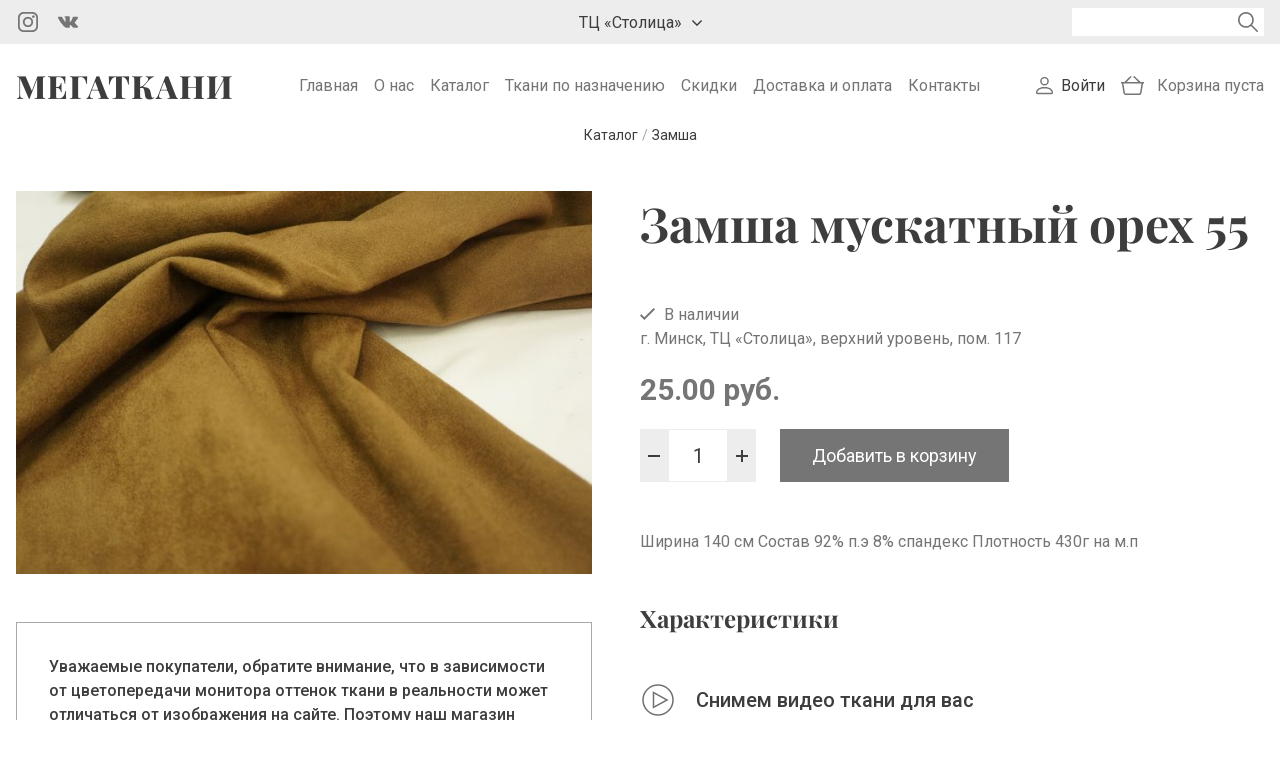

--- FILE ---
content_type: text/html; charset=utf-8
request_url: https://megatkani.by/catalog/zamsha/zamsha-muskatnyy-oreh-3254
body_size: 10499
content:
<!DOCTYPE html>
<html lang="ru">
<head>
<meta http-equiv="Content-Type" content="text/html; charset=utf-8" />
<link rel="shortcut icon" href="https://megatkani.by/sites/all/themes/megatkani/images/favicon.svg" />
<meta name="description" content="Замша мускатный орех 55 ⭐️ Нарезаем от 10 см до крупного опта ⭐️ Бесплатная доставка по Беларуси от 70 рублей ✅ Оплата наличными и картой ➤➤➤ Опытные консультанты в Megatkani.by" />
<meta name="generator" content="Drupal 7 (https://www.drupal.org)" />
<link rel="canonical" href="https://megatkani.by/catalog/zamsha/zamsha-muskatnyy-oreh-3254" />
<meta name="viewport" content="width=device-width, initial-scale=1.0" />

<!-- Facebook Pixel Code -->
<script>
!function(f,b,e,v,n,t,s){if(f.fbq)return;n=f.fbq=function(){n.callMethod?
n.callMethod.apply(n,arguments):n.queue.push(arguments)};if(!f._fbq)f._fbq=n;
n.push=n;n.loaded=!0;n.version='2.0';n.queue=[];t=b.createElement(e);t.async=!0;
t.src=v;s=b.getElementsByTagName(e)[0];s.parentNode.insertBefore(t,s)}(window,
document,'script','//connect.facebook.net/en_US/fbevents.js');

fbq('init', '796295945264008');
fbq('track', 'PageView');
fbq('track', 'ViewContent', {"content_type":"product","content_ids":"5953"});
</script>
<noscript><img height='1' width='1' style='display:none' src='https://www.facebook.com/tr?id=796295945264008&ev=PageView&noscript=1' /></noscript>
<!-- End Facebook Pixel Code -->
<title>Замша мускатный орех 55 купить в Минске, цена, описание</title>
<link rel="stylesheet" href="https://megatkani.by/sites/default/files/css/css_xE-rWrJf-fncB6ztZfd2huxqgxu4WO-qwma6Xer30m4.css" />
<link rel="stylesheet" href="https://megatkani.by/sites/default/files/css/css_KLHzfgT3tG7aFi4bgphSeiURLm5eKt4r0LmUBOnuM3k.css" />
<link rel="stylesheet" href="https://megatkani.by/sites/default/files/css/css_PGbJgHCUCBf4dg7K9Kt8aAwsApndP4GZ9RuToPy3-Fk.css" />
<link rel="stylesheet" href="https://megatkani.by/sites/default/files/css/css_XD3Pl20abk4swVwcVeuNESC5tHoIZ2zUfenp7MU5gzc.css" />
<link rel="stylesheet" href="https://megatkani.by/sites/default/files/css/css_ObIp43ztb7SUAPDvvxXFcqaPOFbjAbj8wDk2AO0Asgw.css" />
<!-- Global site tag (gtag.js) - Google Analytics -->
<script async src="https://www.googletagmanager.com/gtag/js?id=G-QNQPZMS5ZZ"></script>
<script>
  window.dataLayer = window.dataLayer || [];
  function gtag(){dataLayer.push(arguments);}
  gtag('js', new Date());

  gtag('config', 'G-QNQPZMS5ZZ');
</script>

<!-- Yandex.Metrika counter -->
<script type="text/javascript" >
   (function(m,e,t,r,i,k,a){m[i]=m[i]||function(){(m[i].a=m[i].a||[]).push(arguments)};
   m[i].l=1*new Date();k=e.createElement(t),a=e.getElementsByTagName(t)[0],k.async=1,k.src=r,a.parentNode.insertBefore(k,a)})
   (window, document, "script", "https://mc.yandex.ru/metrika/tag.js", "ym");

   ym(67229905, "init", {
        clickmap:true,
        trackLinks:true,
        accurateTrackBounce:true
   });
</script>
<noscript><div><img src="https://mc.yandex.ru/watch/67229905" style="position:absolute; left:-9999px;" alt="" /></div></noscript>
<!-- /Yandex.Metrika counter -->
</head>
<body class="html not-front not-logged-in one-sidebar sidebar-first page-node page-node- page-node-5953 node-type-cloth layout-one-sidebar layout-sidebar-first">
  <noscript aria-hidden="true"><iframe src="https://www.googletagmanager.com/ns.html?id=GTM-TTS57GXN" height="0" width="0" style="display:none;visibility:hidden"></iframe></noscript>
  <header class="header">
  <div class="header-first">
    <div class="header-first-inner container">
      <div class="region region-header-first">
  <div id="block-block-13" class="block block-block">

      
  <div class="block-content">
    <ul class="social">
  <li class="social__item">
    <a href="https://www.instagram.com/megatkani" target="_blank" class="social__icon social__icon--instagram"></a>
  </li>
  <li class="social__item">
    <a href="https://vk.com/tkaniidei" target="_blank" class="social__icon social__icon--vk"></a>
  </li>
</ul>  </div>
  
</div> <!-- /.block -->
<div id="block-block-37" class="block block-block block-addresses">

      
  <div class="block-content">
    <div class="addresses">
    <div class="address-dropdown">
        <button class="address-dropdown__trigger">ТЦ «Столица»</button>
        <div class="address-dropdown__content">
            <p class="address-dropdown__info">г. Минск, ТЦ «Столица», <br> верхний уровень, пом. 117</p>
            <div class="address-dropdown-phone">
                <ul class="social">
                    <li class="social__item">
                        <a href="https://m.sitehelp.me/telegram?siteId=vibcxnwu8lngnmkqegmmoumnciwt3ulv&clientId=BfcD61nTmUvn3o59VC670fQWlbyn0mIP&url=https%3A%2F%2Ft.me%2F%2B375259038289" class="social__icon social__icon--telegram"></a>
                    </li>
                    <li class="social__item">
                        <a href="https://m.sitehelp.me/viber?siteId=vibcxnwu8lngnmkqegmmoumnciwt3ulv&clientId=BfcD61nTmUvn3o59VC670fQWlbyn0mIP&url=viber%3A%2F%2Fchat%3Fnumber%3D%2B375259038289" class="social__icon social__icon--viber"></a>
                    </li>
                    <li class="social__item">
                        <a href="https://m.sitehelp.me/whatsappOfficial?siteId=vibcxnwu8lngnmkqegmmoumnciwt3ulv&clientId=BfcD61nTmUvn3o59VC670fQWlbyn0mIP&url=https%3A%2F%2Fwa.me%2F375259038289" class="social__icon social__icon--whatsapp"></a>
                    </li>
                </ul>
                <a href="tel:+375 25 903 82 89" class="address-dropdown-phone__link">+375 25 903 82 89</a>
            </div>
       </div>
    </div>
</div>  </div>
  
</div> <!-- /.block -->
<div id="block-views-exp-search-page" class="block block-views">

      
  <div class="block-content">
    <form action="/search-results" method="get" id="views-exposed-form-search-page" accept-charset="UTF-8"><div><div class="views-exposed-form">
  <div class="views-exposed-widgets clearfix">
          <div id="edit-keys-wrapper" class="views-exposed-widget views-widget-filter-keys">
                        <div class="views-widget">
          <div class="form-item form-type-textfield form-item-keys">
 <input title="Введите ключевые слова для поиска." type="text" id="edit-keys" name="keys" value="" size="15" maxlength="128" class="form-text required error" />
</div>
        </div>
              </div>
                    <div class="views-exposed-widget views-submit-button">
      <input type="submit" id="edit-submit-search" value="Поиск" class="form-submit" />    </div>
      </div>
</div>
</div></form>  </div>
  
</div> <!-- /.block -->
<div id="block-block-32" class="block block-block block-search-icon">

      
  <div class="block-content">
    <button id="search-icon"></button>  
  </div>
  
</div> <!-- /.block -->
</div>
 <!-- /.region -->
    </div>
  </div>
  <div class="header-second">
    <div class="header-second-inner container">
      <div class="region region-header-second-left">
  <div id="block-block-12" class="block block-block">

      
  <div class="block-content">
    <a href="/" class="site-logo">Мегаткани</a>  </div>
  
</div> <!-- /.block -->
</div>
 <!-- /.region -->
      <div class="region region-header-second-middle">
  <div id="block-system-main-menu" class="block block-system block-menu">

      
  <div class="block-content">
    <nav class="navigation"><ul class="menu main-menu"><li class="first leaf"><a href="/" title="">Главная</a></li>
<li class="leaf"><a href="/about">О нас</a></li>
<li class="leaf"><a href="/catalog" title="">Каталог</a></li>
<li class="leaf"><a href="/use" title="">Ткани по назначению</a></li>
<li class="leaf"><a href="/sales" title="">Скидки</a></li>
<li class="leaf"><a href="/delivery">Доставка и оплата</a></li>
<li class="last leaf"><a href="/contacts">Контакты</a></li>
</ul></nav>  </div>
  
</div> <!-- /.block -->
</div>
 <!-- /.region -->
      <div class="region region-header-second-right">
  <div id="block-block-29" class="block block-block">

      
  <div class="block-content">
    <nav class="navigation">
  <ul class ="menu user-menu">
    <li>
      <a href="/user/login">Войти</a>
    </li>  
  </ul>
</nav>
  </div>
  
</div> <!-- /.block -->
<div id="block-dc-ajax-add-cart-ajax-shopping-cart-teaser" class="block block-dc-ajax-add-cart">

      
  <div class="block-content">
    <div class="ajax-shopping-cart-teaser">  <div class="cart-empty">
    Корзина пуста  </div>

</div>  </div>
  
</div> <!-- /.block -->
<div id="block-block-35" class="block block-block block-menu-icon">

      
  <div class="block-content">
    <button id="menu-icon"><span></span><span></span><span></span></button>  </div>
  
</div> <!-- /.block -->
</div>
 <!-- /.region -->
    </div>
  </div>
      <div class="region region-breadcrumb">
  <div id="block-views-ba652614a610142881c74c4b37c8c90c" class="block block-views">

      
  <div class="block-content">
    <div class="view view-product-breadcrumbs-1-level view-id-product_breadcrumbs_1_level view-display-id-block view-dom-id-3f76e556037166e968911c1b19664a89">
        
  
  
      <div class="view-content">
              
          <ol class="breadcrumbs" itemscope itemtype="https://schema.org/BreadcrumbList">
  <li class="breadcrumbs-item" itemprop="itemListElement" itemscope itemtype="https://schema.org/ListItem">
    <a itemprop="item" href="/catalog">
      <span itemprop="name">Каталог</span>
    </a>
    <meta itemprop="position" content="1" />
  </li>
/
  <li class="breadcrumbs-item" itemprop="itemListElement" itemscope itemtype="https://schema.org/ListItem">
    <a itemprop="item" href="/catalog/zamsha">
      <span itemprop="name">Замша</span>
    </a>
    <meta itemprop="position" content="2" />
  </li>
</ol>        </div>
  
  
  
  
  
  
</div>  </div>
  
</div> <!-- /.block -->
</div>
 <!-- /.region -->
  </header>


<div class="main-wrapper">
  <div class="container">
          <div class="sidebar-left">
        <div class="region region-sidebar-first">
  <div id="block-views-product-card-image-block" class="block block-views">

      
  <div class="block-content">
    <div class="view view-product-card-image view-id-product_card_image view-display-id-block view-dom-id-7b4c3eef243cb574ee35727544e9ebca">
        
  
  
      <div class="view-content">
              
          <a href="https://megatkani.by/sites/default/files/styles/large/public/zamsha-muskatnyy-oreh-1387574647.jpg?itok=n6JopQDO" title="Замша мускатный орех 55" class="colorbox" data-colorbox-gallery="gallery-commerce_product-2283-19L8wC9jlpE" data-cbox-img-attrs="{&quot;title&quot;: &quot;&quot;, &quot;alt&quot;: &quot;&quot;}"><img typeof="foaf:Image" src="https://megatkani.by/sites/default/files/styles/medium/public/zamsha-muskatnyy-oreh-1387574647.jpg?itok=yw0VOfWt" width="689" height="458" alt="" title="" /></a>        </div>
  
  
  
  
  
  
</div>  </div>
  
</div> <!-- /.block -->
<div id="block-block-34" class="block block-block color-text">

      
  <div class="block-content">
    <p>Уважаемые покупатели, обратите внимание, что в зависимости от цветопередачи монитора оттенок ткани в реальности может отличаться от изображения на сайте. Поэтому наш магазин может отправить вам небольшой образец заинтересовавшего вас товара.</p>
  </div>
  
</div> <!-- /.block -->
</div>
 <!-- /.region -->
      </div>
        <main class="main">
                  <h1 class="page-title">Замша мускатный орех 55</h1>      <div  class="content-wrapper">
        <div  class="page-content">
          <div class="region region-content">
  <div id="block-system-main" class="block block-system">

      
  <div class="block-content">
    <article id="node-5953" class="node node-cloth " about="/catalog/zamsha/zamsha-muskatnyy-oreh-3254" typeof="sioc:Item foaf:Document">

      <span property="dc:title" content="Замша мускатный орех 55" class="rdf-meta element-hidden"></span><span property="sioc:num_replies" content="0" datatype="xsd:integer" class="rdf-meta element-hidden"></span>
  
  <div class="node-content clearfix">
    <div class="field field-name-field-product-availability field-type-list-boolean field-label-hidden"><div class="field-items"><div class="field-item even"><span class="available">В наличии</span></div></div></div><div class="field field-name-field-product-store field-type-taxonomy-term-reference field-label-hidden"><div class="field-items"><div class="field-item even">г. Минск, ТЦ «Столица», верхний уровень, пом. 117</div></div></div><div class="field field-name-commerce-price field-type-commerce-price field-label-hidden"><div class="field-items"><div class="field-item even">25.00 руб.</div></div></div><div class="field field-name-field-product field-type-commerce-product-reference field-label-hidden"><div class="field-items"><div class="field-item even"><form class="commerce-add-to-cart commerce-cart-add-to-cart-form-2283" autocomplete="off" action="/catalog/zamsha/zamsha-muskatnyy-oreh-3254" method="post" id="commerce-cart-add-to-cart-form-2283" accept-charset="UTF-8"><div><input type="hidden" name="product_id" value="2283" />
<input type="hidden" name="form_build_id" value="form-OaxHsB4n0T7FZFtxb7Fqq-2i4CjS6wzB1pSvXwGyUeM" />
<input type="hidden" name="form_id" value="commerce_cart_add_to_cart_form_2283" />
<div id="edit-line-item-fields" class="form-wrapper"></div><div class="form-item form-type-textfield form-item-quantity">
  <label for="edit-quantity">Количество </label>
 <input type="text" id="edit-quantity" name="quantity" value="1" size="5" maxlength="128" class="form-text" />
</div>
<input type="submit" id="edit-submit" value="Добавить в корзину" name="op" class="form-submit" /></div></form></div></div></div><div class="field field-name-body field-type-text-with-summary field-label-hidden"><div class="field-items"><div class="field-item even" property="content:encoded"><p>Ширина 140 см Состав 92% п.э 8% спандекс Плотность 430г на м.п</p>
</div></div></div>  </div>

  
  
</article>
  </div>
  
</div> <!-- /.block -->
<div id="block-views-product-characteristics-block" class="block block-views">

        <span class="block-title">Характеристики</span>
    
  <div class="block-content">
    <div class="view view-product-characteristics view-id-product_characteristics view-display-id-block view-dom-id-dd9fde3194086bfa85d5f28c1fc08da6">
        
  
  
      <div class="view-content">
          <ul class="characteristics-list">
        
              
              
              
                </ul>
      </div>
  
  
  
  
  
  
</div>  </div>
  
</div> <!-- /.block -->
<div id="block-views-advantages-block" class="block block-views">

      
  <div class="block-content">
    <div class="view view-advantages view-id-advantages view-display-id-block view-dom-id-1956e5287959afd92e41dbe3162c8c41">
        
  
  
      <div class="view-content">
        <ul class="advantage-list">
    <li class="advantage-list-item">
        
          <span class="advantage-list-item__icon advantage-list-item__icon--video"></span>
<span class="advantage-list-item__title">Снимем видео ткани для вас</span>      </li>
      <li class="advantage-list-item">
        
          <span class="advantage-list-item__icon advantage-list-item__icon--delivery"></span>
<span class="advantage-list-item__title">Доставка: Автолайт, Европочта, Белпочта</span>      </li>
      <li class="advantage-list-item">
        
          <span class="advantage-list-item__icon advantage-list-item__icon--discounts"></span>
<span class="advantage-list-item__title">Гибкая система скидок</span>      </li>
      <li class="advantage-list-item">
        
          <span class="advantage-list-item__icon advantage-list-item__icon--leftovers"></span>
<span class="advantage-list-item__title">Скидка 30% на остаток ткани до 1 м</span>      </li>
    </ul>
    </div>
  
  
  
  
  
  
</div>  </div>
  
</div> <!-- /.block -->
<div id="block-views-product-card-stores-block" class="block block-views">

        <span class="block-title">Наши магазины</span>
    
  <div class="block-content">
    <div class="view view-product-card-stores view-id-product_card_stores view-display-id-block view-dom-id-f6aaa745e068da6b9538a3cbba1b8336">
        
  
  
      <div class="view-content">
        <ul class="product-card-store-list">
    <li class="product-card-store-list-item">
        
          <div>г. Минск, ТЦ «Столица», верхний уровень, пом. 117</div>    
          <div>+375 25 903 82 89</div>      </li>
    </ul>
    </div>
  
  
  
  
  
  
</div>  </div>
  
</div> <!-- /.block -->
</div>
 <!-- /.region -->
        </div>
              </div>
    </main>
  </div>
</div>

  <div class="featured">
    <div class="container">
      <div class="region region-featured">
  <div id="block-views-similar-block" class="block block-views">

        <span class="block-title">Возможно, вас также заинтересует</span>
    
  <div class="block-content">
    <div class="view view-similar view-id-similar view-display-id-block view-dom-id-ad0cfbd097e9907dca6c58a01987ea13">
        
  
  
      <div class="view-content">
        <div class="product-list grid grid-cols-2 grid-cols-md-3 grid-cols-lg-4 grid-cols-xl-5 grid-g-1 grid-g-xl-2">
    <div class="product-list-item">
        
          <div class="product-list-item__image"><a href="/catalog/zamsha/zamsha-58-5156"> 
    <img src="https://megatkani.by/sites/default/files/styles/thumbnail/public/zamsha-22-9-ryzhiy-1486-101349333.jpeg?itok=9jLo9afg" alt="Замша 58">
</a></div>    
          <div class="product-list-item__title"><a href="/catalog/zamsha/zamsha-58-5156">Замша 58</a></div>    
      Цена:     <span class="product-list-item__price">25.00 руб.</span>    
          <div class="product-list-item__add-to-cart"><form class="commerce-add-to-cart commerce-cart-add-to-cart-form-1486" autocomplete="off" action="/catalog/zamsha/zamsha-muskatnyy-oreh-3254" method="post" id="commerce-cart-add-to-cart-form-1486" accept-charset="UTF-8"><div><input type="hidden" name="product_id" value="1486" />
<input type="hidden" name="form_build_id" value="form-7fwZj4GcX36aqrvHHbWYgqXx5uYfiyEQEysOiw8Lyt0" />
<input type="hidden" name="form_id" value="commerce_cart_add_to_cart_form_1486" />
<div id="edit-line-item-fields--2" class="form-wrapper"></div><input type="hidden" name="quantity" value="1" />
<input type="submit" id="edit-submit--2" value="Добавить в корзину" name="op" class="form-submit" /></div></form></div>      </div>
      <div class="product-list-item">
        
          <div class="product-list-item__image"><a href="/catalog/zamsha/zamsha-persikovyy-37-7645"> 
    <img src="https://megatkani.by/sites/default/files/styles/thumbnail/public/zamsha-persikovyy-37-3955-1564797108.jpeg?itok=a9againD" alt="Замша персиковый 37">
</a></div>    
          <div class="product-list-item__title"><a href="/catalog/zamsha/zamsha-persikovyy-37-7645">Замша персиковый 37</a></div>    
      Цена:     <span class="product-list-item__price">25.00 руб.</span>    
          <div class="product-list-item__add-to-cart"><form class="commerce-add-to-cart commerce-cart-add-to-cart-form-3955" autocomplete="off" action="/catalog/zamsha/zamsha-muskatnyy-oreh-3254" method="post" id="commerce-cart-add-to-cart-form-3955" accept-charset="UTF-8"><div><input type="hidden" name="product_id" value="3955" />
<input type="hidden" name="form_build_id" value="form-pnkG6_tmxKaKIntxNZ37guC8x-tVtwIYqKnXU1Zw33I" />
<input type="hidden" name="form_id" value="commerce_cart_add_to_cart_form_3955" />
<div id="edit-line-item-fields--3" class="form-wrapper"></div><input type="hidden" name="quantity" value="1" />
<input type="submit" id="edit-submit--3" value="Добавить в корзину" name="op" class="form-submit" /></div></form></div>      </div>
      <div class="product-list-item">
        
          <div class="product-list-item__image"><a href="/catalog/zamsha/zamsha-gorchica-priglushyonnaya-1689-68-6579"> 
    <img src="https://megatkani.by/sites/default/files/styles/thumbnail/public/zamsha-gorchica-priglashyonnaya-1689-2907-473235799.jpg?itok=-Pm4-4qT" alt="Замша горчица приглушённая 1689 68">
</a></div>    
          <div class="product-list-item__title"><a href="/catalog/zamsha/zamsha-gorchica-priglushyonnaya-1689-68-6579">Замша горчица приглушённая 1689 68</a></div>    
      Цена:     <span class="product-list-item__price">25.00 руб.</span>    
          <div class="product-list-item__add-to-cart"><form class="commerce-add-to-cart commerce-cart-add-to-cart-form-2907" autocomplete="off" action="/catalog/zamsha/zamsha-muskatnyy-oreh-3254" method="post" id="commerce-cart-add-to-cart-form-2907" accept-charset="UTF-8"><div><input type="hidden" name="product_id" value="2907" />
<input type="hidden" name="form_build_id" value="form-o34jhbM7V9aURzs106EGUlFMNeVRNo19grJqlXCDv-g" />
<input type="hidden" name="form_id" value="commerce_cart_add_to_cart_form_2907" />
<div id="edit-line-item-fields--4" class="form-wrapper"></div><input type="hidden" name="quantity" value="1" />
<input type="submit" id="edit-submit--4" value="Добавить в корзину" name="op" class="form-submit" /></div></form></div>      </div>
      <div class="product-list-item">
        
          <div class="product-list-item__image"><a href="/catalog/zamsha/zamsha-polyn-62-5435"> 
    <img src="https://megatkani.by/sites/default/files/styles/thumbnail/public/zamsha-myatnyy-moroznyy-62-1765-1816928795.jpeg?itok=Toq2U9Cr" alt="Замша полынь 62">
</a></div>    
          <div class="product-list-item__title"><a href="/catalog/zamsha/zamsha-polyn-62-5435">Замша полынь 62</a></div>    
      Цена:     <span class="product-list-item__price">25.00 руб.</span>    
          <div class="product-list-item__add-to-cart"><form class="commerce-add-to-cart commerce-cart-add-to-cart-form-1765" autocomplete="off" action="/catalog/zamsha/zamsha-muskatnyy-oreh-3254" method="post" id="commerce-cart-add-to-cart-form-1765" accept-charset="UTF-8"><div><input type="hidden" name="product_id" value="1765" />
<input type="hidden" name="form_build_id" value="form-iVLLRLux1eryPkUuXwSiXyp7J0Mombec9-HVh3M_V0Y" />
<input type="hidden" name="form_id" value="commerce_cart_add_to_cart_form_1765" />
<div id="edit-line-item-fields--5" class="form-wrapper"></div><input type="hidden" name="quantity" value="1" />
<input type="submit" id="edit-submit--5" value="Добавить в корзину" name="op" class="form-submit" /></div></form></div>      </div>
      <div class="product-list-item">
        
          <div class="product-list-item__image"><a href="/catalog/zamsha/zamsha-kletka-8045"> 
    <img src="https://megatkani.by/sites/default/files/styles/thumbnail/public/zamsha-kletka-4339-1009310474.jpeg?itok=l0G7skoe" alt="Замша клетка ">
</a></div>    
          <div class="product-list-item__title"><a href="/catalog/zamsha/zamsha-kletka-8045">Замша клетка </a></div>    
      Цена:     <span class="product-list-item__price">25.00 руб.</span>    
          <div class="product-list-item__add-to-cart"><form class="commerce-add-to-cart commerce-cart-add-to-cart-form-4339" autocomplete="off" action="/catalog/zamsha/zamsha-muskatnyy-oreh-3254" method="post" id="commerce-cart-add-to-cart-form-4339" accept-charset="UTF-8"><div><input type="hidden" name="product_id" value="4339" />
<input type="hidden" name="form_build_id" value="form-iPHwVk6y-zK8OC1BaIiSrAKS2RdVGX7kltY2Db7_ei4" />
<input type="hidden" name="form_id" value="commerce_cart_add_to_cart_form_4339" />
<div id="edit-line-item-fields--6" class="form-wrapper"></div><input type="hidden" name="quantity" value="1" />
<input type="submit" id="edit-submit--6" value="Добавить в корзину" name="op" class="form-submit" /></div></form></div>      </div>
    </div>
    </div>
  
  
  
  
  
  
</div>  </div>
  
</div> <!-- /.block -->
<div id="block-views-similar-new-block" class="block block-views">

        <span class="block-title">Новинки</span>
    
  <div class="block-content">
    <div class="view view-similar-new view-id-similar_new view-display-id-block view-dom-id-106cbd5ffe00e83ea5f3f0c228b17f77">
        
  
  
      <div class="view-content">
        <div class="product-list grid grid-cols-2 grid-cols-md-3 grid-cols-lg-4 grid-cols-xl-5 grid-g-1 grid-g-xl-2">
    <div class="product-list-item">
        
          <div class="product-list-item__image"><a href="/catalog/zamsha/zamsha-shokolad-63-8539"> 
    <img src="https://megatkani.by/sites/default/files/styles/thumbnail/public/zamsha-shokolad-63-4818-1322671068.jpeg?itok=YDOSj5lL" alt="Замша шоколад 63">
</a></div>    
          <div class="product-list-item__title"><a href="/catalog/zamsha/zamsha-shokolad-63-8539">Замша шоколад 63</a></div>    
      Цена:     <span class="product-list-item__price">25.00 руб.</span>    
          <div class="product-list-item__add-to-cart"><form class="commerce-add-to-cart commerce-cart-add-to-cart-form-4818" autocomplete="off" action="/catalog/zamsha/zamsha-muskatnyy-oreh-3254" method="post" id="commerce-cart-add-to-cart-form-4818" accept-charset="UTF-8"><div><input type="hidden" name="product_id" value="4818" />
<input type="hidden" name="form_build_id" value="form-dGUSxKmb2sIkQtw-8otdzOSA7Bq6Adia5F1I2lA5Zwo" />
<input type="hidden" name="form_id" value="commerce_cart_add_to_cart_form_4818" />
<div id="edit-line-item-fields--7" class="form-wrapper"></div><input type="hidden" name="quantity" value="1" />
<input type="submit" id="edit-submit--7" value="Добавить в корзину" name="op" class="form-submit" /></div></form></div>      </div>
      <div class="product-list-item">
        
          <div class="product-list-item__image"><a href="/catalog/zamsha/zamsha-gorkiy-shokolad-62-8372"> 
    <img src="https://megatkani.by/sites/default/files/styles/thumbnail/public/zamsha-gorkiy-shokolad-62-4651-1027628848.jpeg?itok=ILE3Font" alt="Замша горький шоколад 62">
</a></div>    
          <div class="product-list-item__title"><a href="/catalog/zamsha/zamsha-gorkiy-shokolad-62-8372">Замша горький шоколад 62</a></div>    
      Цена:     <span class="product-list-item__price">25.00 руб.</span>    
          <div class="product-list-item__add-to-cart"><form class="commerce-add-to-cart commerce-cart-add-to-cart-form-4651" autocomplete="off" action="/catalog/zamsha/zamsha-muskatnyy-oreh-3254" method="post" id="commerce-cart-add-to-cart-form-4651" accept-charset="UTF-8"><div><input type="hidden" name="form_build_id" value="form-HbFt0MvyDd55B2-XrA4NMmGeVs5IM4iKDmZ04MjdWE0" />
<input type="hidden" name="form_id" value="commerce_cart_add_to_cart_form_4651" />
<input disabled="disabled" type="submit" id="edit-submit--8" value="Товар недоступен" name="op" class="form-submit form-button-disabled" /></div></form></div>      </div>
      <div class="product-list-item">
        
          <div class="product-list-item__image"><a href="/catalog/zamsha/zamsha-seryy-60-8256"> 
    <img src="https://megatkani.by/sites/default/files/styles/thumbnail/public/zamsha-seryy-60-4539-1297876839.jpeg?itok=35g14QR5" alt="Замша серый 60">
</a></div>    
          <div class="product-list-item__title"><a href="/catalog/zamsha/zamsha-seryy-60-8256">Замша серый 60</a></div>    
      Цена:     <span class="product-list-item__price">25.00 руб.</span>    
          <div class="product-list-item__add-to-cart"><form class="commerce-add-to-cart commerce-cart-add-to-cart-form-4539" autocomplete="off" action="/catalog/zamsha/zamsha-muskatnyy-oreh-3254" method="post" id="commerce-cart-add-to-cart-form-4539" accept-charset="UTF-8"><div><input type="hidden" name="product_id" value="4539" />
<input type="hidden" name="form_build_id" value="form-g-XEV72JXguYIPBSFtzYS9v1yge17thEemKgYJDlyhc" />
<input type="hidden" name="form_id" value="commerce_cart_add_to_cart_form_4539" />
<div id="edit-line-item-fields--8" class="form-wrapper"></div><input type="hidden" name="quantity" value="1" />
<input type="submit" id="edit-submit--9" value="Добавить в корзину" name="op" class="form-submit" /></div></form></div>      </div>
      <div class="product-list-item">
        
          <div class="product-list-item__image"><a href="/catalog/zamsha/zamsha-shokolad-61-8255"> 
    <img src="https://megatkani.by/sites/default/files/styles/thumbnail/public/zamsha-shokolad-61-4538-1168982926.jpeg?itok=bPrUTY6Y" alt="Замша шоколад 61">
</a></div>    
          <div class="product-list-item__title"><a href="/catalog/zamsha/zamsha-shokolad-61-8255">Замша шоколад 61</a></div>    
      Цена:     <span class="product-list-item__price">25.00 руб.</span>    
          <div class="product-list-item__add-to-cart"><form class="commerce-add-to-cart commerce-cart-add-to-cart-form-4538" autocomplete="off" action="/catalog/zamsha/zamsha-muskatnyy-oreh-3254" method="post" id="commerce-cart-add-to-cart-form-4538" accept-charset="UTF-8"><div><input type="hidden" name="product_id" value="4538" />
<input type="hidden" name="form_build_id" value="form--gtm3uJbrSmBWCTGGc1ObH6UkMG5nAiFN6IU78dxtU4" />
<input type="hidden" name="form_id" value="commerce_cart_add_to_cart_form_4538" />
<div id="edit-line-item-fields--9" class="form-wrapper"></div><input type="hidden" name="quantity" value="1" />
<input type="submit" id="edit-submit--10" value="Добавить в корзину" name="op" class="form-submit" /></div></form></div>      </div>
      <div class="product-list-item">
        
          <div class="product-list-item__image"><a href="/catalog/zamsha/zamsha-marsala-53-8140"> 
    <img src="https://megatkani.by/sites/default/files/styles/thumbnail/public/zamsha-marsala-53-4433-1606043042.jpeg?itok=yVS4AueI" alt="Замша марсала 53">
</a></div>    
          <div class="product-list-item__title"><a href="/catalog/zamsha/zamsha-marsala-53-8140">Замша марсала 53</a></div>    
      Цена:     <span class="product-list-item__price">25.00 руб.</span>    
          <div class="product-list-item__add-to-cart"><form class="commerce-add-to-cart commerce-cart-add-to-cart-form-4433" autocomplete="off" action="/catalog/zamsha/zamsha-muskatnyy-oreh-3254" method="post" id="commerce-cart-add-to-cart-form-4433" accept-charset="UTF-8"><div><input type="hidden" name="product_id" value="4433" />
<input type="hidden" name="form_build_id" value="form-l92GjrSLTMuSJPsDdg4BljWbzLRa5rXbQoT3zJUim8A" />
<input type="hidden" name="form_id" value="commerce_cart_add_to_cart_form_4433" />
<div id="edit-line-item-fields--10" class="form-wrapper"></div><input type="hidden" name="quantity" value="1" />
<input type="submit" id="edit-submit--11" value="Добавить в корзину" name="op" class="form-submit" /></div></form></div>      </div>
    </div>
    </div>
  
  
  
  
  
  
</div>  </div>
  
</div> <!-- /.block -->
</div>
 <!-- /.region -->
    </div>
  </div>

<footer class="footer">
  <div class="container">
    <div class="region region-footer-first">
  <div id="block-block-10" class="block block-block">

      
  <div class="block-content">
    <p>ИП Журавкина Алевтина Юрьевна<br />
УНП 191930339<br />
Свидетельство о государственной регистрации №191930339<br />
выдано 21.06.2013 Исполнительным комитетом Советского района<br />
Интернет-магазин зарегистрирован в Торговом реестре РБ<br />
Регистрационный номер 475871 от 04.03.2020<br />
Адрес магазина: г. Минск, пр-т Рокоссовского, 78<br />
Импортер в Республику Беларусь: ИП Журавкина Мария Карповна<br />
Адрес импортера: г. Минск, пр-т Рокоссовского, 58к1, 267</p>

<br /><br />

<a class="button button-secondary" href="https://t.me/+375296848430" target="_blank">Пожаловаться руководству</a>
  </div>
  
</div> <!-- /.block -->
<div id="block-menu-menu-footer" class="block block-menu">

      
  <div class="block-content">
    <nav class="navigation"><ul class="menu footer-menu"><li class="first leaf"><a href="/agreement">Договор публичной оферты</a></li>
<li class="leaf"><a href="/check">Документ, подтверждающий оплату</a></li>
<li class="leaf"><a href="/return">Возврат товара</a></li>
<li class="leaf"><a href="/kak-zakazat-tkan">Как заказать ткань</a></li>
<li class="leaf"><a href="/feedback">Отзывы</a></li>
<li class="leaf"><a href="/faq" title="">Частые вопросы</a></li>
<li class="leaf"><a href="/blog">Блог</a></li>
<li class="leaf"><a href="/articles">Полезная информация</a></li>
<li class="last leaf"><a href="/privacy-policy">Политика конфиденциальности</a></li>
</ul></nav>  </div>
  
</div> <!-- /.block -->
<div id="block-block-9" class="block block-block">

      
  <div class="block-content">
    <a href="https://gusarov-group.by/seo/" target="_blank"><img alt="GUSAROV" class="img-copy" src="/sites/default/files/gusarov2.png" /></a><br />
Разработка сайта — <a href="https://rusakov.by/" target="_blank">RUSAKOV</a>
  </div>
  
</div> <!-- /.block -->
<div id="block-block-40" class="block block-block">

      
  <div class="block-content">
    <ul class="social">
  <li class="social__item">
    <a href="https://www.instagram.com/megatkani" target="_blank" class="social__icon social__icon--instagram"></a>
  </li>
  <li class="social__item">
    <a href="https://vk.com/tkaniidei" target="_blank" class="social__icon social__icon--vk"></a>
  </li>
</ul>
<br>
<iframe src="https://yandex.by/sprav/widget/rating-badge/1739782164?type=rating" width="150" height="50" frameborder="0"></iframe>  </div>
  
</div> <!-- /.block -->
</div>
 <!-- /.region -->
    <div class="region region-footer-second">
  <div id="block-block-25" class="block block-block">

      
  <div class="block-content">
    <!-- Begin Talk-Me {literal} -->
<script type='text/javascript'>
	(function(d, w, m) {
		window.supportAPIMethod = m;
		var s = d.createElement('script');
		s.type ='text/javascript'; s.id = 'supportScript'; s.charset = 'utf-8';
		s.async = true;
		var id = '20f5ff5e1d777f55cede6c90cc864ea3';
		s.src = 'https://lcab.talk-me.ru/support/support.js?h='+id;
		var sc = d.getElementsByTagName('script')[0];
		w[m] = w[m] || function() { (w[m].q = w[m].q || []).push(arguments); };
		if (sc) sc.parentNode.insertBefore(s, sc); 
		else d.documentElement.firstChild.appendChild(s);
	})(document, window, 'TalkMe');
</script>
<!-- {/literal} End Talk-Me -->  </div>
  
</div> <!-- /.block -->
<div id="block-block-28" class="block block-block">

      
  <div class="block-content">
    <ul class="payment-logos">
  <li class="payment-logos__item payment-logos__item--visa">
    <img src="/sites/all/themes/megatkani/images/visa.svg">
  </li>
  <li class="payment-logos__item payment-logos__item--visasecure">
    <img src="/sites/all/themes/megatkani/images/visasecure.svg">
  </li>
  <li class="payment-logos__item payment-logos__item--mastercard">
    <img src="/sites/all/themes/megatkani/images/mastercard.svg">
  </li>
  <li class="payment-logos__item payment-logos__item--mastercardidcheck">
    <img src="/sites/all/themes/megatkani/images/mastercardidcheck.svg">
  </li>
  <li class="payment-logos__item payment-logos__item--belkart">
    <img src="/sites/all/themes/megatkani/images/belkart.svg">
  </li>
  <li class="payment-logos__item payment-logos__item--belkartinternet">
    <img src="/sites/all/themes/megatkani/images/belkartinternet.svg">
  </li>
  <li class="payment-logos__item payment-logos__item--bepaid">
    <img src="/sites/all/themes/megatkani/images/bepaid.svg">
  </li>
  <li class="payment-logos__item payment-logos__item--mtbank">
    <img src="/sites/all/themes/megatkani/images/mtbank.svg">
  </li>
</ul>  </div>
  
</div> <!-- /.block -->
</div>
 <!-- /.region -->
  </div>
</footer>

<div class="overlay"></div>

<div class="mobile-panel">
  <div class="region region-mobile-panel">
  <div id="block-block-14" class="block block-block icons-block">

      
  <div class="block-content">
    <a href="https://www.instagram.com/megatkani" target="_blank" class="social-icon instagram"></a>
<a href="https://vk.com/tkaniidei" target="_blank" class="social-icon vk"></a>  </div>
  
</div> <!-- /.block -->
<div id="block-multiblock-1" class="block block-multiblock block-system block-system-main-menu-instance">

      
  <div class="block-content">
    <nav class="navigation"><ul class="menu main-menu"><li class="first leaf"><a href="/" title="">Главная</a></li>
<li class="leaf"><a href="/about">О нас</a></li>
<li class="leaf"><a href="/catalog" title="">Каталог</a></li>
<li class="leaf"><a href="/use" title="">Ткани по назначению</a></li>
<li class="leaf"><a href="/sales" title="">Скидки</a></li>
<li class="leaf"><a href="/delivery">Доставка и оплата</a></li>
<li class="last leaf"><a href="/contacts">Контакты</a></li>
</ul></nav>  </div>
  
</div> <!-- /.block -->
</div>
 <!-- /.region -->
</div>


    <script src="https://megatkani.by/sites/default/files/js/js_0ixRIDz_d6YlXruRP-ck3Lu0VISiNLPAoesuqVKWVUw.js"></script>
<script src="https://megatkani.by/sites/default/files/js/js_ASP9Xusvg74CAmA4bfArAyyKtO3WkrsA1GBEHMSvMsM.js"></script>
<script src="https://megatkani.by/sites/default/files/js/js_62h_jmnOgEUuHT1SeBNXqJMRICBck-24J2tQCakYgz8.js"></script>
<script src="https://megatkani.by/sites/default/files/js/js_671hebPNqT2TlJceTT716lVzlJsFq9CEyQAN9I66WtM.js"></script>
<script src="https://megatkani.by/sites/default/files/js/js_AKSlur_BJNvKPxv-yCaXc6RI8X9npgBh3QgZXGMe0uQ.js"></script>
<script src="https://megatkani.by/sites/default/files/js/js_8ghkUTjAucKEGjL01ZprNOrFApZzIBIX1YqzgPPCXuc.js"></script>
<script>jQuery.extend(Drupal.settings, {"basePath":"\/","pathPrefix":"","setHasJsCookie":0,"ajaxPageState":{"theme":"megatkani","theme_token":"5FR2lNdcLr89fg1QiZ2z4p1ZmahrLh8dpz288vV9Zgg","jquery_version":"2.2","jquery_version_token":"U2oTXONGKm5i9tmJpxaOf9a7hkaILMkPL3cRgvLkcAo","js":{"https:\/\/megatkani.by\/sites\/default\/files\/google_tag\/gtm_tts57gxn\/google_tag.script.js":1,"sites\/all\/modules\/jquery_update\/replace\/jquery\/2.2\/jquery.min.js":1,"misc\/jquery-extend-3.4.0.js":1,"misc\/jquery-html-prefilter-3.5.0-backport.js":1,"misc\/jquery.once.js":1,"misc\/drupal.js":1,"misc\/ajax.js":1,"sites\/all\/modules\/jquery_update\/js\/jquery_browser.js":1,"sites\/all\/modules\/jquery_update\/js\/jquery_update.js":1,"sites\/all\/modules\/jquery_update\/replace\/ui\/external\/jquery.cookie.js":1,"sites\/all\/modules\/jquery_update\/replace\/jquery.form\/4\/jquery.form.min.js":1,"misc\/form-single-submit.js":1,"sites\/all\/modules\/entityreference\/js\/entityreference.js":1,"misc\/progress.js":1,"sites\/all\/modules\/dc_ajax_add_cart\/js\/dc_ajax_add_cart_html.js":1,"public:\/\/languages\/ru_Vt6JpWJ3Q6ltDvevT0UFOZv7L7OhrJzCNZRjd4Is3pk.js":1,"sites\/all\/libraries\/colorbox\/jquery.colorbox-min.js":1,"sites\/all\/modules\/colorbox\/js\/colorbox.js":1,"sites\/all\/modules\/views\/js\/base.js":1,"sites\/all\/modules\/views\/js\/ajax_view.js":1,"sites\/all\/modules\/dc_ajax_add_cart\/js\/dc_ajax_add_cart.js":1,"sites\/all\/themes\/megatkani\/js\/main.js":1,"sites\/all\/themes\/megatkani\/js\/gsap.min.js":1,"sites\/all\/themes\/megatkani\/js\/mobilepanel.js":1},"css":{"modules\/system\/system.base.css":1,"modules\/system\/system.menus.css":1,"modules\/system\/system.messages.css":1,"modules\/system\/system.theme.css":1,"sites\/all\/modules\/dc_ajax_add_cart\/css\/dc_ajax_add_cart.css":1,"modules\/comment\/comment.css":1,"modules\/field\/theme\/field.css":1,"modules\/node\/node.css":1,"modules\/search\/search.css":1,"modules\/user\/user.css":1,"sites\/all\/modules\/youtube\/css\/youtube.css":1,"sites\/all\/modules\/views\/css\/views.css":1,"sites\/all\/modules\/ckeditor\/css\/ckeditor.css":1,"sites\/all\/modules\/ctools\/css\/ctools.css":1,"sites\/all\/themes\/megatkani\/css\/main.css":1,"sites\/all\/themes\/megatkani\/css\/grid.css":1,"sites\/all\/themes\/megatkani\/css\/views.css":1,"sites\/all\/themes\/megatkani\/css\/mobilepanel.css":1,"sites\/all\/themes\/megatkani\/css\/responsive.css":1,"public:\/\/css_injector\/css_injector_1.css":1}},"colorbox":{"opacity":"0.85","current":"{current} of {total}","previous":"\u00ab Prev","next":"Next \u00bb","close":"Close","maxWidth":"98%","maxHeight":"98%","fixed":true,"mobiledetect":false,"mobiledevicewidth":"480px","file_public_path":"\/sites\/default\/files","specificPagesDefaultValue":"admin*\nimagebrowser*\nimg_assist*\nimce*\nnode\/add\/*\nnode\/*\/edit\nprint\/*\nprintpdf\/*\nsystem\/ajax\nsystem\/ajax\/*"},"urlIsAjaxTrusted":{"\/search-results":true,"\/views\/ajax":true,"\/system\/ajax":true,"\/catalog\/zamsha\/zamsha-muskatnyy-oreh-3254":true},"better_exposed_filters":{"views":{"product_breadcrumbs_1_level":{"displays":{"block":{"filters":[]}}},"product_card_image":{"displays":{"block":{"filters":[]}}},"product_characteristics":{"displays":{"block":{"filters":[]}}},"advantages":{"displays":{"block":{"filters":[]}}},"comments":{"displays":{"block":{"filters":[]}}},"product_video":{"displays":{"block":{"filters":[]}}},"product_card_stores":{"displays":{"block":{"filters":[]}}},"recommended":{"displays":{"block":{"filters":[]}}},"similar":{"displays":{"block":{"filters":[]}}},"related_products":{"displays":{"block":{"filters":[]}}},"similar_new":{"displays":{"block":{"filters":[]}}},"similar_sales":{"displays":{"block":{"filters":[]}}},"similar_bestsellers":{"displays":{"block":{"filters":[]}}}}},"views":{"ajax_path":"\/views\/ajax","ajaxViews":{"views_dom_id:35a1737b662217081caff7d02e121008":{"view_name":"recommended","view_display_id":"block","view_args":"5953","view_path":"node\/5953","view_base_path":null,"view_dom_id":"35a1737b662217081caff7d02e121008","pager_element":0},"views_dom_id:ad0cfbd097e9907dca6c58a01987ea13":{"view_name":"similar","view_display_id":"block","view_args":"48\/5953","view_path":"node\/5953","view_base_path":null,"view_dom_id":"ad0cfbd097e9907dca6c58a01987ea13","pager_element":0},"views_dom_id:47c18d4d4af891802099957fe9372a19":{"view_name":"related_products","view_display_id":"block","view_args":"5953","view_path":"node\/5953","view_base_path":null,"view_dom_id":"47c18d4d4af891802099957fe9372a19","pager_element":0},"views_dom_id:106cbd5ffe00e83ea5f3f0c228b17f77":{"view_name":"similar_new","view_display_id":"block","view_args":"48\/5953","view_path":"node\/5953","view_base_path":null,"view_dom_id":"106cbd5ffe00e83ea5f3f0c228b17f77","pager_element":0},"views_dom_id:bed89ad2a2ce8179c688d41da41440a1":{"view_name":"similar_sales","view_display_id":"block","view_args":"48\/5953","view_path":"node\/5953","view_base_path":null,"view_dom_id":"bed89ad2a2ce8179c688d41da41440a1","pager_element":0},"views_dom_id:37907e9a82abe439621c782b5193c4e3":{"view_name":"similar_bestsellers","view_display_id":"block","view_args":"48\/5953","view_path":"node\/5953","view_base_path":null,"view_dom_id":"37907e9a82abe439621c782b5193c4e3","pager_element":0}}},"ajax":{"edit-submit--2":{"callback":"dc_ajax_add_cart_ajax_cart_form","method":"replaceWith","effect":"slide","event":"mousedown","keypress":true,"prevent":"click","url":"\/system\/ajax","submit":{"_triggering_element_name":"op","_triggering_element_value":"\u0414\u043e\u0431\u0430\u0432\u0438\u0442\u044c \u0432 \u043a\u043e\u0440\u0437\u0438\u043d\u0443"}},"edit-submit--3":{"callback":"dc_ajax_add_cart_ajax_cart_form","method":"replaceWith","effect":"slide","event":"mousedown","keypress":true,"prevent":"click","url":"\/system\/ajax","submit":{"_triggering_element_name":"op","_triggering_element_value":"\u0414\u043e\u0431\u0430\u0432\u0438\u0442\u044c \u0432 \u043a\u043e\u0440\u0437\u0438\u043d\u0443"}},"edit-submit--4":{"callback":"dc_ajax_add_cart_ajax_cart_form","method":"replaceWith","effect":"slide","event":"mousedown","keypress":true,"prevent":"click","url":"\/system\/ajax","submit":{"_triggering_element_name":"op","_triggering_element_value":"\u0414\u043e\u0431\u0430\u0432\u0438\u0442\u044c \u0432 \u043a\u043e\u0440\u0437\u0438\u043d\u0443"}},"edit-submit--5":{"callback":"dc_ajax_add_cart_ajax_cart_form","method":"replaceWith","effect":"slide","event":"mousedown","keypress":true,"prevent":"click","url":"\/system\/ajax","submit":{"_triggering_element_name":"op","_triggering_element_value":"\u0414\u043e\u0431\u0430\u0432\u0438\u0442\u044c \u0432 \u043a\u043e\u0440\u0437\u0438\u043d\u0443"}},"edit-submit--6":{"callback":"dc_ajax_add_cart_ajax_cart_form","method":"replaceWith","effect":"slide","event":"mousedown","keypress":true,"prevent":"click","url":"\/system\/ajax","submit":{"_triggering_element_name":"op","_triggering_element_value":"\u0414\u043e\u0431\u0430\u0432\u0438\u0442\u044c \u0432 \u043a\u043e\u0440\u0437\u0438\u043d\u0443"}},"edit-submit--7":{"callback":"dc_ajax_add_cart_ajax_cart_form","method":"replaceWith","effect":"slide","event":"mousedown","keypress":true,"prevent":"click","url":"\/system\/ajax","submit":{"_triggering_element_name":"op","_triggering_element_value":"\u0414\u043e\u0431\u0430\u0432\u0438\u0442\u044c \u0432 \u043a\u043e\u0440\u0437\u0438\u043d\u0443"}},"edit-submit--8":{"callback":"dc_ajax_add_cart_ajax_cart_form","method":"replaceWith","effect":"slide","event":"mousedown","keypress":true,"prevent":"click","url":"\/system\/ajax","submit":{"_triggering_element_name":"op","_triggering_element_value":"\u0422\u043e\u0432\u0430\u0440 \u043d\u0435\u0434\u043e\u0441\u0442\u0443\u043f\u0435\u043d"}},"edit-submit--9":{"callback":"dc_ajax_add_cart_ajax_cart_form","method":"replaceWith","effect":"slide","event":"mousedown","keypress":true,"prevent":"click","url":"\/system\/ajax","submit":{"_triggering_element_name":"op","_triggering_element_value":"\u0414\u043e\u0431\u0430\u0432\u0438\u0442\u044c \u0432 \u043a\u043e\u0440\u0437\u0438\u043d\u0443"}},"edit-submit--10":{"callback":"dc_ajax_add_cart_ajax_cart_form","method":"replaceWith","effect":"slide","event":"mousedown","keypress":true,"prevent":"click","url":"\/system\/ajax","submit":{"_triggering_element_name":"op","_triggering_element_value":"\u0414\u043e\u0431\u0430\u0432\u0438\u0442\u044c \u0432 \u043a\u043e\u0440\u0437\u0438\u043d\u0443"}},"edit-submit--11":{"callback":"dc_ajax_add_cart_ajax_cart_form","method":"replaceWith","effect":"slide","event":"mousedown","keypress":true,"prevent":"click","url":"\/system\/ajax","submit":{"_triggering_element_name":"op","_triggering_element_value":"\u0414\u043e\u0431\u0430\u0432\u0438\u0442\u044c \u0432 \u043a\u043e\u0440\u0437\u0438\u043d\u0443"}},"edit-submit":{"callback":"dc_ajax_add_cart_ajax_cart_form","method":"replaceWith","effect":"slide","event":"mousedown","keypress":true,"prevent":"click","url":"\/system\/ajax","submit":{"_triggering_element_name":"op","_triggering_element_value":"\u0414\u043e\u0431\u0430\u0432\u0438\u0442\u044c \u0432 \u043a\u043e\u0440\u0437\u0438\u043d\u0443"}}}});</script>
</body>
</html>

--- FILE ---
content_type: image/svg+xml
request_url: https://megatkani.by/sites/all/themes/megatkani/images/basket.svg
body_size: 436
content:
<?xml version="1.0" encoding="utf-8"?>
<!-- Generator: Adobe Illustrator 24.3.0, SVG Export Plug-In . SVG Version: 6.00 Build 0)  -->
<svg version="1.1" id="Layer_1" xmlns:svgjs="http://svgjs.com/svgjs"
	 xmlns="http://www.w3.org/2000/svg" xmlns:xlink="http://www.w3.org/1999/xlink" x="0px" y="0px" viewBox="0 0 512 512"
	 style="enable-background:new 0 0 512 512;" xml:space="preserve">
<style type="text/css">
	.st0{fill:#757575;}
</style>
<g>
	<path class="st0" d="M512,177.6h-75.8L294.7,41.9l-23.4,24.4l116.1,111.4H124.1L238.5,66.2L215,42L75.7,177.6H0v33.8h20.4L53,420.9
		c4.3,27.6,29.5,49.3,57.5,49.3h288.9c27.9,0,53.3-21.6,57.8-49.1l34.4-209.6H512V177.6z M423.8,415.6
		c-1.8,11.1-13.2,20.8-24.5,20.8H110.4c-11.1,0-22.4-9.7-24.1-20.7L54.5,211.4h402.7L423.8,415.6z"/>
</g>
</svg>


--- FILE ---
content_type: image/svg+xml
request_url: https://megatkani.by/sites/all/themes/megatkani/images/visa.svg
body_size: 1009
content:
<?xml version="1.0" encoding="utf-8"?>
<!-- Generator: Adobe Illustrator 24.3.0, SVG Export Plug-In . SVG Version: 6.00 Build 0)  -->
<svg version="1.1" id="Layer_1" xmlns="http://www.w3.org/2000/svg" xmlns:xlink="http://www.w3.org/1999/xlink" x="0px" y="0px"
	 viewBox="0 0 70 22.62" enable-background="new 0 0 70 22.62" xml:space="preserve">
<linearGradient id="SVGID_1_" gradientUnits="userSpaceOnUse" x1="-1.5804" y1="14.3489" x2="63.9612" y2="12.6938" gradientTransform="matrix(1 0 0 1 0 -2.7479)">
	<stop  offset="0" style="stop-color:#262C5C"/>
	<stop  offset="0.55" style="stop-color:#243576"/>
	<stop  offset="0.85" style="stop-color:#223A87"/>
</linearGradient>
<path fill="url(#SVGID_1_)" d="M20.644,0.403l-5.882,14.911L12.376,2.639c-0.095-0.623-0.409-1.191-0.886-1.601
	s-1.086-0.636-1.716-0.636H0.127L0,1.036c1.928,0.388,3.801,1.011,5.577,1.856c0.368,0.18,0.685,0.45,0.919,0.787
	s0.377,0.728,0.416,1.136l4.518,17.461h5.964l9.17-21.875C26.564,0.403,20.644,0.403,20.644,0.403z"/>
<linearGradient id="SVGID_2_" gradientUnits="userSpaceOnUse" x1="333.1741" y1="10.4579" x2="1241.3772" y2="-0.3749" gradientTransform="matrix(1 0 0 1 0 -2.7479)">
	<stop  offset="0" style="stop-color:#262C5C"/>
	<stop  offset="0.55" style="stop-color:#243576"/>
	<stop  offset="0.85" style="stop-color:#223A87"/>
</linearGradient>
<path fill="url(#SVGID_2_)" d="M28.987,0.403l-4.675,21.86h5.659l4.667-21.86C34.638,0.403,28.987,0.403,28.987,0.403z"/>
<linearGradient id="SVGID_3_" gradientUnits="userSpaceOnUse" x1="547.629" y1="4.4227" x2="2058.114" y2="-24.4154" gradientTransform="matrix(1 0 0 1 0 -2.7479)">
	<stop  offset="0" style="stop-color:#262C5C"/>
	<stop  offset="0.55" style="stop-color:#243576"/>
	<stop  offset="0.85" style="stop-color:#223A87"/>
</linearGradient>
<path fill="url(#SVGID_3_)" d="M42.057,6.457c0-0.783,0.746-1.61,2.401-1.834c1.912-0.176,3.838,0.161,5.577,0.977l0.992-4.63
	C49.335,0.335,47.545,0.007,45.74,0c-5.592,0-9.521,2.982-9.558,7.232c0,3.139,2.811,4.898,4.95,5.964
	c2.14,1.066,2.982,1.752,2.93,2.714c0,1.491-1.76,2.11-3.377,2.14c-2.024,0.044-4.026-0.431-5.815-1.379l-1.021,4.794
	c2.006,0.777,4.141,1.168,6.292,1.156c5.964,0,9.819-2.937,9.841-7.456c0-5.778-7.977-6.091-7.925-8.671"/>
<linearGradient id="SVGID_4_" gradientUnits="userSpaceOnUse" x1="656.0384" y1="0.2556" x2="2438.9277" y2="-41.4879" gradientTransform="matrix(1 0 0 1 0 -2.7479)">
	<stop  offset="0" style="stop-color:#262C5C"/>
	<stop  offset="0.55" style="stop-color:#243576"/>
	<stop  offset="0.85" style="stop-color:#223A87"/>
</linearGradient>
<path fill="url(#SVGID_4_)" d="M58.436,14.523l2.982-8.201l1.692,8.201H58.436z M60.584,0.403c-0.517-0.005-1.024,0.144-1.455,0.43
	c-0.43,0.286-0.766,0.695-0.961,1.173l-8.447,20.272h5.964l1.178-3.266h7.239l0.678,3.266H70L65.378,0.403
	C65.378,0.403,60.584,0.403,60.584,0.403z"/>
</svg>


--- FILE ---
content_type: image/svg+xml
request_url: https://megatkani.by/sites/all/themes/megatkani/images/check.svg
body_size: 277
content:
<?xml version="1.0" encoding="utf-8"?>
<!-- Generator: Adobe Illustrator 24.3.0, SVG Export Plug-In . SVG Version: 6.00 Build 0)  -->
<svg version="1.1" id="Layer_1" xmlns="http://www.w3.org/2000/svg" xmlns:xlink="http://www.w3.org/1999/xlink" x="0px" y="0px"
	 viewBox="0 0 100 79.9" style="enable-background:new 0 0 100 79.9;" xml:space="preserve">
<style type="text/css">
	.st0{fill:#757575;}
</style>
<g>
	<g>
		<polygon class="st0" points="90.8,0 29.3,61.5 9.2,41.4 0,50.6 29.3,79.9 100,9.2 		"/>
	</g>
</g>
</svg>
